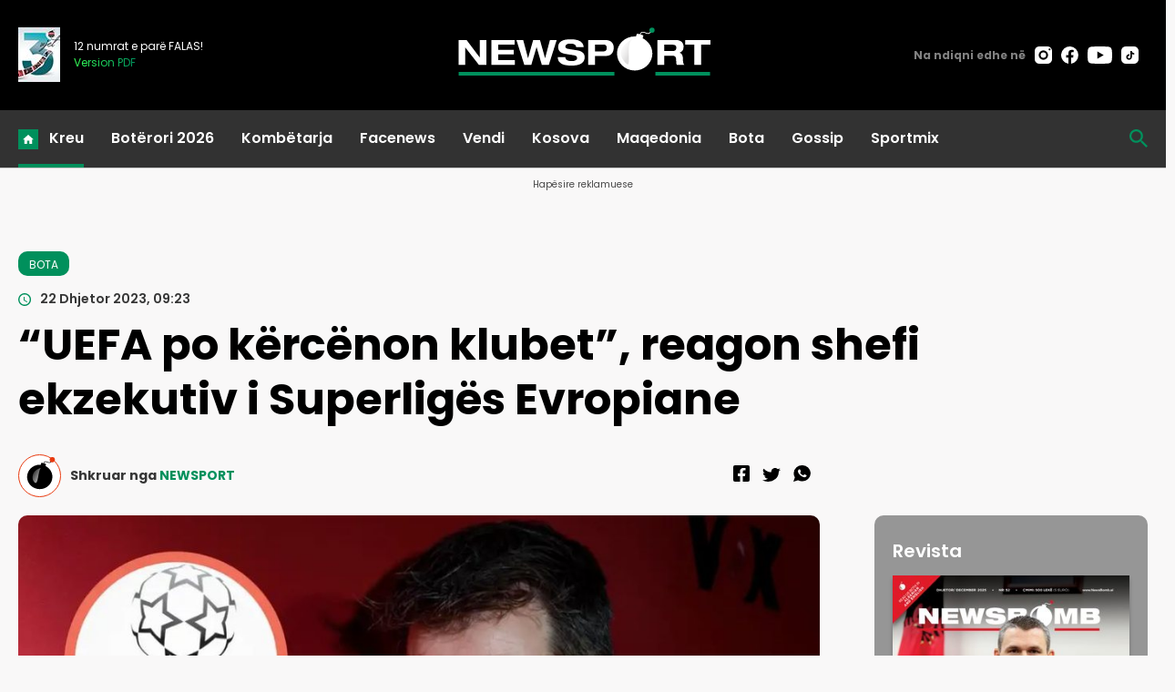

--- FILE ---
content_type: text/html; charset=UTF-8
request_url: https://newsport.al/uefa-po-kercenon-klubet-reagon-shefi-ekzekutiv-i-superliges-evropiane/
body_size: 23667
content:
<!doctype html>
<html>
    <head>
        <meta charset="utf-8">
        <meta name="viewport" content="width=device-width,initial-scale=1.0">
            <base href="/" />
        <title>“UEFA po kërcënon klubet”, reagon shefi ekzekutiv i Superligës Evropiane - BOTA</title>
    <meta property="og:locale" content="sq_AL" />
	<meta property="og:site_name" content="NEWSPORT" />
	<meta property="og:title" content="&ldquo;UEFA po k&euml;rc&euml;non klubet&rdquo;, reagon shefi ekzekutiv i Superlig&euml;s Evropiane" />
	<meta property="og:url" content="https://newsport.al/uefa-po-kercenon-klubet-reagon-shefi-ekzekutiv-i-superliges-evropiane" />
	<meta property="og:type" content="article" />
	<meta property="og:description" content="Krijimi i Superligës Evropiane është kthyer në një temë shumë të nxehtë në të gjithë botën" />
	
	<meta property="og:image" content="https://cdnimpuls.com/newsport.al/wp-content/uploads/2023/12/-1200-630-Europan-Super-League.jpg" />
	<meta property="og:image:width" content="1200" />
	<meta property="og:image:height" content="630" />
	<meta property="article:published_time" content="2023-12-22T09:23:30+01:00" />
	<meta property="article:modified_time" content="2023-12-22T09:23:30+01:00" />
	<meta property="og:updated_time" content="2023-12-22T09:23:30+01:00" />
	<meta property="article:section" content="BOTA" />
	<meta property="article:publisher" content="https://www.facebook.com/newsbomb.albaniaa" />
	
	<meta itemprop="name" content="&ldquo;UEFA po k&euml;rc&euml;non klubet&rdquo;, reagon shefi ekzekutiv i Superlig&euml;s Evropiane" />
	<meta itemprop="headline" content="&ldquo;UEFA po k&euml;rc&euml;non klubet&rdquo;, reagon shefi ekzekutiv i Superlig&euml;s Evropiane" />
	<meta name="description" itemprop="description" content="Krijimi i Superligës Evropiane është kthyer në një temë shumë të nxehtë në të gjithë botën" />
	<meta name="image" itemprop="image" content="https://cdnimpuls.com/newsport.al/wp-content/uploads/2023/12/-1200-630-Europan-Super-League.jpg" />
	<meta itemprop="datePublished" content="2023-12-22T09:23:30+01:00" />
	<meta itemprop="dateModified" content="2023-12-22T09:23:30+01:00" />
	<meta itemprop="author" content="NEWSPORT" />

<link rel="apple-touch-icon" sizes="180x180" href="/ikona/apple-touch-icon.png">
<link rel="icon" type="image/png" sizes="32x32" href="/ikona/favicon-32x32.png">
<link rel="icon" type="image/png" sizes="16x16" href="/ikona/favicon-16x16.png">
<link rel="manifest" href="/ikona/site.webmanifest">
<link rel="shortcut icon" href="/ikona/favicon.ico">
<meta name="msapplication-TileColor" content="#da532c">
<meta name="msapplication-config" content="/ikona/browserconfig.xml">
<meta name="theme-color" content="#ffffff">
<script type="application/ld+json">
{
  "@context": "https://schema.org/",
  "@type": "Article",
  "author": [
    {
      "@type": "Organization",
      "name": "NEWSPORT"
    }
  ],
  "headline": "\u201cUEFA po k\u00ebrc\u00ebnon klubet\u201d, reagon shefi ekzekutiv i Superlig\u00ebs Evropiane",
  "image": {
    "@type": "ImageObject",
    "url": "https://cdnimpuls.com/newsport.al/wp-content/uploads/2023/12/-1200-630-Europan-Super-League.jpg"
  },
  "datePublished": "2023-12-22T09:23:30+01:00",
  "publisher": {
    "@type": "Organization",
    "name": "NEWSPORT",
    "url": "https://newsport.al/",
    "logo": {
      "@type": "ImageObject",
      "url": "https://newsport.al/images/logo.svg"
    },
    "address": "Rruga Emin Duraku, Hyrja 1 Ap.14",
    "location": "Tirana, Albania"
  },
  "dateModified": "2023-12-22T09:23:30+01:00",
  "mainEntityOfPage": "https://newsport.al/uefa-po-kercenon-klubet-reagon-shefi-ekzekutiv-i-superliges-evropiane",
  "description": "Krijimi i Superlig\u00ebs Evropiane \u00ebsht\u00eb kthyer n\u00eb nj\u00eb tem\u00eb shum\u00eb t\u00eb nxeht\u00eb n\u00eb t\u00eb gjith\u00eb bot\u00ebn"
}
</script>
		<link rel="canonical" href="https://newsport.al/uefa-po-kercenon-klubet-reagon-shefi-ekzekutiv-i-superliges-evropiane" />
        <link rel="preconnect" href="https://fonts.googleapis.com">
        <link rel="preconnect" href="https://fonts.gstatic.com" crossorigin>
       	<link href="https://fonts.googleapis.com/css2?family=Poppins:ital,wght@0,100;0,200;0,300;0,400;0,500;0,600;0,700;0,800;0,900;1,100;1,200;1,300;1,400;1,500;1,600;1,700;1,800;1,900&display=swap" rel="stylesheet">
        <link rel="stylesheet" type="text/css" href="/css/normalize.css" />
    	<link rel="stylesheet" type="text/css" href="/css/styles.css?vs=13" />
    	<link rel="stylesheet" href="/swiper/swiper.css" />
<style>

.linkuim {
    color: #fff!important;
    background-color: #007bff!important;
    border-color: #007bff;
    display: inline-block;
    font-weight: 400;
    color: #212529;
    text-align: center;
    vertical-align: middle;
    cursor: pointer;
    -webkit-user-select: none;
    -moz-user-select: none;
    -ms-user-select: none;
    user-select: none;
    background-color: transparent;
    border: 1px solid transparent;
    padding: .275rem .75rem;
    font-size: 0.9rem;
    line-height: 1;
    border-radius: .25rem;
    transition: color .15s ease-in-out,background-color .15s ease-in-out,border-color .15s ease-in-out,box-shadow .15s ease-in-out;
}
.article_content-wrapper p video {
	height: auto;
}
.article_header_author {
    margin-bottom: 0;
}
.article_header_socialize {
    padding-bottom: 0;
}
.insertion-box {
	margin: 0 auto;
    padding: 0;
    text-align: center;
    display: block;
    border-radius: 10px;
    overflow: hidden;
}
@media(min-width:550px){
	.author_meta-name {
    	display: inline;
	}
}
@media(max-width:600px){
    .layout-form_article-body > p {
        font-size: 18px;
    }
}
</style>


<script async='async' src='https://www.googletagservices.com/tag/js/gpt.js'></script>
<script>
  var googletag = googletag || {};
  googletag.cmd = googletag.cmd || [];
</script>



<!-- Google tag (gtag.js) 
<script async src="https://www.googletagmanager.com/gtag/js?id=G-D5QD1HF5LP"></script>
<script>
    window.dataLayer = window.dataLayer || [];

    function gtag() {
        dataLayer.push(arguments);
    }
    gtag('js', new Date());

    gtag('config', 'G-D5QD1HF5LP');
</script>
-->

<!-- Google tag (gtag.js) -->
<script async src="https://www.googletagmanager.com/gtag/js?id=G-E93PZHLB7X"></script>
<script>
    window.dataLayer = window.dataLayer || [];

    function gtag() {
        dataLayer.push(arguments);
    }
    gtag('js', new Date());

    gtag('config', 'G-E93PZHLB7X');
</script>

<script src="/push.js?id=88"></script>    </head>
    <body>

       <header class="header">
           <div class="container">
               <div class="nav-bar-top">
                   
                       <div class="nav-bar-left">
                           <div class="nav-bar_magazine-wrapper">
                                <div class="nav-bar_magazine">



                       <div class="nav-bar_magazine-wrapper t">
                            <div class="nav-bar_magazine">
                                <img src="https://cdnimpuls.com/newsbomb.al/-46-60-media3/1727783642x3vite-508.jpg">
                                <div class="magazine-number">
                                     <p>12 numrat e parë FALAS!</p>
                                    <a target="_blank" href="https://newsbomb.al/kultureart/ne-mbushim-3-vite-dhe-kemi-nje-dhurate-per-ju-i341150"><span>Version PDF</span></a>
                                </div>
                            </div>
                        </div>


                                </div>
                            </div>
                       </div>
                       <div class="nav-bar-middle nav-flexy">
                           <a class="nav-bar_logo_wrapper" href="/">
                              <img src="images/logons.svg">
                           </a>
                       </div>
                       <div class="nav-bar-right nav-flexy">
                           <div class="nav-bar_social-wrapper">
                               <div class="social-blck">
                                   <span>Na ndiqni edhe në</span>
					      			<ul>
					      				<li><a href=""><img src="[data-uri]"></a></li>
					      				<li><a href=""><img src="[data-uri]"></a></li>
					      				<li><a href=""><img src="[data-uri]"></a></li>
					      				<li><a href=""><img src="[data-uri]"></a></li>
					      			</ul>
					      		</div>
                           </div>
                       </div>
                    </div>
               </div>
               <div class="nav-bar-navigation">
                   <div class="container nav-flexy">
                       <div class="nav-bar_button">
                            <button class="hamburger-button" id="menuBtn">
                            <img src="[data-uri]">
                            </button>
                        </div>
                       <nav class="navigation nav-flexy" id="menu">
                           <button id="btnclose"></button>
                           <ul class="nav-main-links">
                               <li class="active"><a href="#">Kreu</a></li>
                               <li><a href="/category/boterori-2026/">Botërori 2026</a></li>
                               <li><a href="/category/sports/">Kombëtarja</a></li>
                               <li><a href="/category/facenews/">Facenews</a></li>
                               <li><a href="/category/vendi/">Vendi</a></li>
                               <li><a href="/category/kosova/">Kosova</a></li>
                               <li><a href="/category/maqedonia/">Maqedonia</a></li>
                               <li><a href="/category/bota/">Bota</a></li>
                               <li><a href="/category/gossip/">Gossip</a></li>
                               <li><a href="/category/sportmix/">Sportmix</a></li>
                           </ul>
                           
                           <div class="social-blck">
		      			<ul>
		      			    <li><a href="https://www.instagram.com/newsbomb_albania/" target="_blank"><img src="[data-uri]"></a></li>
		      			    <li><a href="https://www.facebook.com/newsbomb.albaniaa" target="_blank"><img src="[data-uri]"></a></li>
		      			    <li><a href="https://www.youtube.com/@newsbombalbania8713/featured" target="_blank"><img src="[data-uri]"></a></li>
		      			    <li><a href="https://twitter.com/i/flow/login?redirect_after_login=%2FNewsbombAl" target="_blank"><img src="[data-uri]"></a></li>
		      			 </ul>
		      			 
		      		</div>
		      		<div class="mediadesk-link">
		      			<span>Created and monetized by</span>
		      			<a href="https://mediadesk.al/"><img src="[data-uri]"></a>
		      		</div>
                       </nav>
                       <div class="nav-bar-middle nav-flexy logo-mobile">
                           <a class="nav-bar_logo_wrapper" href="/">
                              <img src="images/logons.svg">
                           </a>
                       </div>
                       <div class="nav-bar_search-wrapper">
                           <div class="nav-search">
    							<button id="btnSearch"></button>
    					    	<div class="search-block" id="theSearch">
               	   	  			<script async src="https://cse.google.com/cse.js?cx=74fa1cc137f7247fe">
                                </script>
                                <div class="gcse-search"></div>
            		   	   	  	</div>
    					   </div>
                       </div>
                   </div>
               </div>
          
       </header>      
       <main>
     <div class="inset-top-wrapper">
      <p class="inset-above-txt">Hapësire reklamuese</p>
           <div class="inset">
             <div class="reklame">    
               <div class='mediajsnative' ><div id='t696c998200946' data-p='100' style='display:none'><div id="gpt-passback-sport1">
  <script>
    window.googletag = window.googletag || {cmd: []};
    googletag.cmd.push(function() {
    googletag.defineSlot('/97842098/Newsport_1', [[300, 250], [300, 600], [970, 90], [300, 100], [970, 250], [728, 90]], 'gpt-passback-sport1').addService(googletag.pubads());
    googletag.enableServices();
    googletag.display('gpt-passback-sport1');
    });
  </script>
</div></div></div><script src="https://ads.mediadesk.ai/nativeads/tag.1.js?id=5"></script>        	           	               </div>
            </div>
        </div>
    </div>          
       <div class="top-articles-section">
               <div class="container">
                   <div class="c-flexy">
                       <div class="section-title">
                           <h3>Çështjet kryesore</h3>
                       </div>
                       <div class="grid grid-temp-3">

                       </div>
                   </div>
               </div>
           </div>
  
  
               
            <div class="layout addpadd50">
               <div class="container">
                <div class="layout_content">
                    <div class="article_header article-header-container">
                            <div class="article_header_meta">
                                <a href="bota" alt="BOTA"><span class="article_header_rubric_label">BOTA</span></a>
                                <time class="article_header_datebar-date">22 Dhjetor 2023, 09:23</time>
                            </div>
                             <div class="article_header_title">
                                <h1>“UEFA po kërcënon klubet”, reagon shefi ekzekutiv i Superligës Evropiane </h1>
                                 
                            </div>
                                                        <div class="article_header-media">
	                            <div class="article_header_author">
	                                  <img class="author_image" src="/images/author.svg" alt=""> 
	                                  <div class="author_meta">
	                                      <span class="author_meta-name">Shkruar nga </span>
	                                      <span>NEWSPORT</span>
	                                </div>
                                </div>
                            	<div class="article_header_socialize"></div>
                            
                            </div>
                                                    </div>
                    <div class="layout-form">
                        <div class="layout-form_body c-flexy">
                            <div class="layout-form_body_left">
                                <div class="layout-form_article-body">


<div class="horizontal imazhiim">
<img src="https://cdnimpuls.com/newsport.al/wp-content/uploads/2023/12/-1000-0-Europan-Super-League.jpg" alt="&ldquo;UEFA po k&euml;rc&euml;non klubet&rdquo;, reagon shefi ekzekutiv i"  onerror="this.style.display='none'">
</div>
<p>Krijimi i Superligës Evropiane është kthyer në një temë shumë të nxehtë në të gjithë botën. Gjykata Europiane e Drejtësisë i hapi rrugë krijimit të Superligës, duke dalë kundër monopolit të UEFA-s dhe FIFA-s.</p><p></p><p>Reagimet pro dhe kundër janë të shumta, teksa tashmë ka ardhur edhe nga shefi ekzekutiv i Superligës Evropiane.  Bernd Reichart ka theksuar se klubet po kërcënohen nga UEFA që të mos e mbështesin publikisht projektin.</p><p></p><p>Nga klubet që fillimisht e mbështetën projektin në vitin 2021, Real Madrid dhe Barcelona janë dy të vetmet që kanë dalë në mbështetje këtë herë.</p><p></p><p><em> “Ky propozim i fundit i Superligës ka dalë në dritë me kontributin e shumë klubeve, ne kemi folur me shumë klube muajt e fundit. Por këto klube kanë frikë të shfaqen publikisht për shkak të kërcënimeve. Shumë klube e mbështesin projektin. Klubet kanë qenë nën një monopol për 70 vjet, një diktaturë me grusht të hekurt, duhet të ndryshojmë çipin, është normale që disa të zgjasin më shumë dhe të tjerë më pak, por është një mundësi e shkëlqyer që klubet të menaxhojnë të ardhmen e tyre”</em>, ka theksuar.</p><div class='tags'><span>Tags:</span> <p><a href='/tag/bota'>BOTA</a>
 <a href='/tag/uefa'>uefa</a>
 <a href='/tag/superliga'>superliga</a>
 <a href='/tag/reagim'>reagim</a>
 <a href='/tag/klubet'>klubet</a>
 <a href='/tag/shefi-ekzekutiv'>shefi ekzekutiv</a>
 </p></div><div style='margin-top:30px'><div>
<div class="kodiim" data-mce-contenteditable="false">
<div class="referendumet" style="min-height: 40px;" data-id="281">Poll</div>
<script src="/poll/poll0.js"></script>
</div>
</div></div> 



      <div class="layout-form_article-grid" style="margin-top:40px;">
                       <div class="grid-item">
                           <div class="item-column">
                               <div class="column-title float-top-title">
                                   <h3>Lexo gjithashtu</h3>
                               </div>
                               <div class="big-three-rail">
			      		
			      		<article class="a-card " data-cat="BOTA">
                			                   <div class="a-card_image">
                			                       <a href="/bota/maroku-synon-trofeun-pas-50-vitesh-finalja-ngrin-vendin-ministria-e-arsimit-i527235">
                			                       <figure class="a-media">
                			                           <img class="a-media_img" src="https://cdnimpuls.com/newsport.al/media3/-610-366-1768659377xmarokupng-913.png" onerror="this.style.display='none'">
                			                       </figure>
                			                       </a>
                			                   </div>
                			                   <div class="a-card_content">
                			                     	<span class="a-cat">BOTA</span>
                			                   		<a  href="/bota/maroku-synon-trofeun-pas-50-vitesh-finalja-ngrin-vendin-ministria-e-arsimit-i527235">
                				                        <h3 class="a-head">Maroku synon trofeun pas 50 vitesh, finalja “NGRIN” vendin, Ministria e Arsimit del me vendimin e papritur </h3>
                				                     </a>
                				                     <span class="a-meta">
                				                          <span class="a-date"><span class="dayofweek">E Shtunë </span><time>15:17</time></span>
                				                          <span class="a-author"></span>
                				                      </span>
                			                   </div>
                		                </article>
                		  
			      		<article class="a-card  ikonaplay " data-cat="BOTA">
                			                   <div class="a-card_image">
                			                       <a href="/bota/video-pa-frena-ne-kampionat-memeti-ben-me-krahe-shqiperine-syte-nga-sylvinh-i527206">
                			                       <figure class="a-media">
                			                           <img class="a-media_img" src="https://cdnimpuls.com/newsport.al/media3/-610-366-1768596939x0c5e7578-82e1-48a7-b812-4cff64577403-824.jfif" onerror="this.style.display='none'">
                			                       </figure>
                			                       </a>
                			                   </div>
                			                   <div class="a-card_content">
                			                     	<span class="a-cat">BOTA</span>
                			                   		<a  href="/bota/video-pa-frena-ne-kampionat-memeti-ben-me-krahe-shqiperine-syte-nga-sylvinh-i527206">
                				                        <h3 class="a-head">VIDEO/ “Pa frena” në kampionat, Memeti bën me “krahë” Shqipërinë! “Sytë” nga Sylvinho</h3>
                				                     </a>
                				                     <span class="a-meta">
                				                          <span class="a-date"><span class="dayofweek">E Premte </span><time>21:45</time></span>
                				                          <span class="a-author"></span>
                				                      </span>
                			                   </div>
                		                </article>
                		  
			      		<article class="a-card " data-cat="BOTA">
                			                   <div class="a-card_image">
                			                       <a href="/bota/e-bujshme-kerkon-te-fitoje-kupen-e-botes-franca-gjen-trajnerin-e-ri-i527205">
                			                       <figure class="a-media">
                			                           <img class="a-media_img" src="https://cdnimpuls.com/newsport.al/media3/-610-366-1768594857x01ghezx9g7724c18tv6b-237.webp" onerror="this.style.display='none'">
                			                       </figure>
                			                       </a>
                			                   </div>
                			                   <div class="a-card_content">
                			                     	<span class="a-cat">BOTA</span>
                			                   		<a  href="/bota/e-bujshme-kerkon-te-fitoje-kupen-e-botes-franca-gjen-trajnerin-e-ri-i527205">
                				                        <h3 class="a-head">E BUJSHME/ Kërkon të fitojë Kupën e Botës, Franca gjen trajnerin e ri</h3>
                				                     </a>
                				                     <span class="a-meta">
                				                          <span class="a-date"><span class="dayofweek">E Premte </span><time>21:17</time></span>
                				                          <span class="a-author"></span>
                				                      </span>
                			                   </div>
                		                </article>
                		  
			      		<article class="a-card " data-cat="BOTA">
                			                   <div class="a-card_image">
                			                       <a href="/bota/400-mije-euro-gjobe-presidenti-i-aek-i-ben-gropen-edhe-thomas-strakoshes-i527196">
                			                       <figure class="a-media">
                			                           <img class="a-media_img" src="https://cdnimpuls.com/newsport.al/media3/-610-366-1764192238xthomas-strakosha-1-182.jpg" onerror="this.style.display='none'">
                			                       </figure>
                			                       </a>
                			                   </div>
                			                   <div class="a-card_content">
                			                     	<span class="a-cat">BOTA</span>
                			                   		<a  href="/bota/400-mije-euro-gjobe-presidenti-i-aek-i-ben-gropen-edhe-thomas-strakoshes-i527196">
                				                        <h3 class="a-head">400 mijë euro gjobë, presidenti i AEK i bën “gropën” edhe Thomas Strakoshës</h3>
                				                     </a>
                				                     <span class="a-meta">
                				                          <span class="a-date"><span class="dayofweek">E Premte </span><time>17:40</time></span>
                				                          <span class="a-author"></span>
                				                      </span>
                			                   </div>
                		                </article>
                		  
			      		<article class="a-card " data-cat="BOTA">
                			                   <div class="a-card_image">
                			                       <a href="/bota/zyrtare-deshtoi-te-partizani-mesfushori-20-vjecar-perfundon-ne-kategorine-e-i527181">
                			                       <figure class="a-media">
                			                           <img class="a-media_img" src="https://cdnimpuls.com/newsport.al/media3/-610-366-1720354515xscreenshot-2-532.jpg" onerror="this.style.display='none'">
                			                       </figure>
                			                       </a>
                			                   </div>
                			                   <div class="a-card_content">
                			                     	<span class="a-cat">BOTA</span>
                			                   		<a  href="/bota/zyrtare-deshtoi-te-partizani-mesfushori-20-vjecar-perfundon-ne-kategorine-e-i527181">
                				                        <h3 class="a-head">ZYRTARE/ Dështoi te Partizani, mesfushori 20-vjeçar përfundon në ligën e dytë</h3>
                				                     </a>
                				                     <span class="a-meta">
                				                          <span class="a-date"><span class="dayofweek">E Premte </span><time>13:27</time></span>
                				                          <span class="a-author"></span>
                				                      </span>
                			                   </div>
                		                </article>
                		  
			      		<article class="a-card " data-cat="BOTA">
                			                   <div class="a-card_image">
                			                       <a href="/bota/perdhunoi-nje-23-vjecare-ish-uesi-i-real-madrid-perfiton-ulje-nga-denim-i527176">
                			                       <figure class="a-media">
                			                           <img class="a-media_img" src="https://cdnimpuls.com/newsport.al/media3/-610-366-1768562894xytyytpng-427.png" onerror="this.style.display='none'">
                			                       </figure>
                			                       </a>
                			                   </div>
                			                   <div class="a-card_content">
                			                     	<span class="a-cat">BOTA</span>
                			                   		<a  href="/bota/perdhunoi-nje-23-vjecare-ish-uesi-i-real-madrid-perfiton-ulje-nga-denim-i527176">
                				                        <h3 class="a-head">Përdhunoi një 23-vjeçare, ish-sulmuesi i Real Madrid përfiton ulje nga dënimi me 9 vite burg (SITUATA)</h3>
                				                     </a>
                				                     <span class="a-meta">
                				                          <span class="a-date"><span class="dayofweek">E Premte </span><time>12:25</time></span>
                				                          <span class="a-author"></span>
                				                      </span>
                			                   </div>
                		                </article>
                		  
			      		<article class="a-card " data-cat="BOTA">
                			                   <div class="a-card_image">
                			                       <a href="/bota/mposhten-chelsea-ne-efl-cup-mikel-arteta-luajtem-ne-nje-stadum-te-veshtire--i527127">
                			                       <figure class="a-media">
                			                           <img class="a-media_img" src="https://cdnimpuls.com/newsport.al/media3/-610-366-1738576402xmikel-artetajpg-652.jpg" onerror="this.style.display='none'">
                			                       </figure>
                			                       </a>
                			                   </div>
                			                   <div class="a-card_content">
                			                     	<span class="a-cat">BOTA</span>
                			                   		<a  href="/bota/mposhten-chelsea-ne-efl-cup-mikel-arteta-luajtem-ne-nje-stadum-te-veshtire--i527127">
                				                        <h3 class="a-head">Mposhtën Chelsea në EFL Cup, Mikel Arteta: Luajtëm në një stadium të vështirë, krenar për ekipin</h3>
                				                     </a>
                				                     <span class="a-meta">
                				                          <span class="a-date"><span class="dayofweek">E Enjte </span><time>12:40</time></span>
                				                          <span class="a-author"></span>
                				                      </span>
                			                   </div>
                		                </article>
                		  
			      		<article class="a-card " data-cat="BOTA">
                			                   <div class="a-card_image">
                			                       <a href="/bota/krijoi-sherr-me-presidentin-e-kamerunit-pas-humbjes-samuel-etoo-gjobitet-me-i527124">
                			                       <figure class="a-media">
                			                           <img class="a-media_img" src="https://cdnimpuls.com/newsport.al/media3/-610-366-1768473784xetoopng-460.png" onerror="this.style.display='none'">
                			                       </figure>
                			                       </a>
                			                   </div>
                			                   <div class="a-card_content">
                			                     	<span class="a-cat">BOTA</span>
                			                   		<a  href="/bota/krijoi-sherr-me-presidentin-e-kamerunit-pas-humbjes-samuel-etoo-gjobitet-me-i527124">
                				                        <h3 class="a-head">U "përplas" me homologun e tij pas humbjes, presidenti i Kamerunit, Eto’o gjobitet me 20.000 dollarë </h3>
                				                     </a>
                				                     <span class="a-meta">
                				                          <span class="a-date"><span class="dayofweek">E Enjte </span><time>11:40</time></span>
                				                          <span class="a-author"></span>
                				                      </span>
                			                   </div>
                		                </article>
                		  
			      		<article class="a-card " data-cat="BOTA">
                			                   <div class="a-card_image">
                			                       <a href="/bota/u-shit-nga-dianmo-per-200-mije-euro-karamba-gassama-debuton-ne-turqi-me-fit-i527123">
                			                       <figure class="a-media">
                			                           <img class="a-media_img" src="https://cdnimpuls.com/newsport.al/media3/-610-366-1768469945xsnapinsta-ai-3810088483436666350-117.jpg" onerror="this.style.display='none'">
                			                       </figure>
                			                       </a>
                			                   </div>
                			                   <div class="a-card_content">
                			                     	<span class="a-cat">BOTA</span>
                			                   		<a  href="/bota/u-shit-nga-dianmo-per-200-mije-euro-karamba-gassama-debuton-ne-turqi-me-fit-i527123">
                				                        <h3 class="a-head">U shit nga Dinamo për 200 mijë euro, Karamba Gassama debuton në Turqi me fitore: Jam i lumtur, faleminderit!</h3>
                				                     </a>
                				                     <span class="a-meta">
                				                          <span class="a-date"><span class="dayofweek">E Enjte </span><time>11:25</time></span>
                				                          <span class="a-author"></span>
                				                      </span>
                			                   </div>
                		                </article>
                		  
			      		<article class="a-card " data-cat="BOTA">
                			                   <div class="a-card_image">
                			                       <a href="/bota/dopieta-e-tij-shkaterroi-real-madrid-jefte-betancor-pas-kualifikimit-ne-kup-i527117">
                			                       <figure class="a-media">
                			                           <img class="a-media_img" src="https://cdnimpuls.com/newsport.al/media3/-610-366-1768464208xjefte-betancor-272.png" onerror="this.style.display='none'">
                			                       </figure>
                			                       </a>
                			                   </div>
                			                   <div class="a-card_content">
                			                     	<span class="a-cat">BOTA</span>
                			                   		<a  href="/bota/dopieta-e-tij-shkaterroi-real-madrid-jefte-betancor-pas-kualifikimit-ne-kup-i527117">
                				                        <h3 class="a-head">Dopieta e tij “shkatërroi” Real Madrid, Jefte Betancor pas kualifikimit në Kupë: Eliminuam ekipin më të mirë në botë, ia dedikoj familjes</h3>
                				                     </a>
                				                     <span class="a-meta">
                				                          <span class="a-date"><span class="dayofweek">E Enjte </span><time>09:57</time></span>
                				                          <span class="a-author"></span>
                				                      </span>
                			                   </div>
                		                </article>
                		  
			      		<article class="a-card  ikonaplay " data-cat="BOTA">
                			                   <div class="a-card_image">
                			                       <a href="/bota/video-senegali-me-sadio-mane-likujdon-egjiptin-mohamed-salah-per-turp-i527102">
                			                       <figure class="a-media">
                			                           <img class="a-media_img" src="https://cdnimpuls.com/newsport.al/media3/-610-366-1768419109xscreenshot-15-511.png" onerror="this.style.display='none'">
                			                       </figure>
                			                       </a>
                			                   </div>
                			                   <div class="a-card_content">
                			                     	<span class="a-cat">BOTA</span>
                			                   		<a  href="/bota/video-senegali-me-sadio-mane-likujdon-egjiptin-mohamed-salah-per-turp-i527102">
                				                        <h3 class="a-head">VIDEO/ Senegali i Sadio Manes “likujdon” Egjiptin, Mohamed Salah për “turp”</h3>
                				                     </a>
                				                     <span class="a-meta">
                				                          <span class="a-date"><span class="dayofweek">E Mërkurë </span><time>20:31</time></span>
                				                          <span class="a-author"></span>
                				                      </span>
                			                   </div>
                		                </article>
                		  
			      		<article class="a-card " data-cat="BOTA">
                			                   <div class="a-card_image">
                			                       <a href="/bota/messi-besnik-i-inter-miami-as-milionat-e-ekipit-tw-al-ittihad-nuk-e-bindin--i527072">
                			                       <figure class="a-media">
                			                           <img class="a-media_img" src="https://cdnimpuls.com/newsport.al/media3/-610-366-1768389709xmiami-mesipng-788.png" onerror="this.style.display='none'">
                			                       </figure>
                			                       </a>
                			                   </div>
                			                   <div class="a-card_content">
                			                     	<span class="a-cat">BOTA</span>
                			                   		<a  href="/bota/messi-besnik-i-inter-miami-as-milionat-e-ekipit-tw-al-ittihad-nuk-e-bindin--i527072">
                				                        <h3 class="a-head">Messi “besnik” i Inter Miami, as milionat e ekipit të Al-Ittihad nuk e bindin (SHIFRAT)</h3>
                				                     </a>
                				                     <span class="a-meta">
                				                          <span class="a-date"><span class="dayofweek">E Mërkurë </span><time>12:34</time></span>
                				                          <span class="a-author"></span>
                				                      </span>
                			                   </div>
                		                </article>
                		  
			      		<article class="a-card " data-cat="BOTA">
                			                   <div class="a-card_image">
                			                       <a href="/bota/zyrtare-ne-gjurmet-e-te-atit-djali-i-zlatan-ibrahimovic-prezantohet-te-ekip-i527070">
                			                       <figure class="a-media">
                			                           <img class="a-media_img" src="https://cdnimpuls.com/newsport.al/media3/-610-366-1768388496xmiamipng-584.png" onerror="this.style.display='none'">
                			                       </figure>
                			                       </a>
                			                   </div>
                			                   <div class="a-card_content">
                			                     	<span class="a-cat">BOTA</span>
                			                   		<a  href="/bota/zyrtare-ne-gjurmet-e-te-atit-djali-i-zlatan-ibrahimovic-prezantohet-te-ekip-i527070">
                				                        <h3 class="a-head">ZYRTARE/ Në gjurmët e të atit, djali i Zlatan Ibrahimovic prezantohet te ekipi ku legjenda suedeze nisi karrierën</h3>
                				                     </a>
                				                     <span class="a-meta">
                				                          <span class="a-date"><span class="dayofweek">E Mërkurë </span><time>12:04</time></span>
                				                          <span class="a-author"></span>
                				                      </span>
                			                   </div>
                		                </article>
                		  
			      		<article class="a-card " data-cat="BOTA">
                			                   <div class="a-card_image">
                			                       <a href="/bota/medalje-fituesi-nga-champions-league-te-kupa-e-botes-shoku-i-mario-mitajt-p-i527044">
                			                       <figure class="a-media">
                			                           <img class="a-media_img" src="https://cdnimpuls.com/newsport.al/media3/-610-366-1768324353xb36a12c4-f177-4603-8698-3566effa8a03-493.jfif" onerror="this.style.display='none'">
                			                       </figure>
                			                       </a>
                			                   </div>
                			                   <div class="a-card_content">
                			                     	<span class="a-cat">BOTA</span>
                			                   		<a  href="/bota/medalje-fituesi-nga-champions-league-te-kupa-e-botes-shoku-i-mario-mitajt-p-i527044">
                				                        <h3 class="a-head">Medalje fituesi nga Champions League te Kupa e Botës, shoku i Mario Mitajt pranë kalimit te rivalët e Ernest Muçit</h3>
                				                     </a>
                				                     <span class="a-meta">
                				                          <span class="a-date"><span class="dayofweek">E Martë </span><time>18:12</time></span>
                				                          <span class="a-author"></span>
                				                      </span>
                			                   </div>
                		                </article>
                		  
			      		<article class="a-card " data-cat="BOTA">
                			                   <div class="a-card_image">
                			                       <a href="/bota/zyrtare-shkelmoi-kosoven-per-suedine-armiku-i-shqiptareve-prezantohet-tek-e-i527038">
                			                       <figure class="a-media">
                			                           <img class="a-media_img" src="https://cdnimpuls.com/newsport.al/media3/-610-366-1741779894xbesfort-zeneli-241.jpg" onerror="this.style.display='none'">
                			                       </figure>
                			                       </a>
                			                   </div>
                			                   <div class="a-card_content">
                			                     	<span class="a-cat">BOTA</span>
                			                   		<a  href="/bota/zyrtare-shkelmoi-kosoven-per-suedine-armiku-i-shqiptareve-prezantohet-tek-e-i527038">
                				                        <h3 class="a-head">ZYRTARE/ "Shkelmoi" Kosovën për Suedinë, “armiku” i shqiptarëve prezantohet tek ekipi i ri </h3>
                				                     </a>
                				                     <span class="a-meta">
                				                          <span class="a-date"><span class="dayofweek">E Martë </span><time>16:00</time></span>
                				                          <span class="a-author"></span>
                				                      </span>
                			                   </div>
                		                </article>
                		  
			      		<article class="a-card " data-cat="BOTA">
                			                   <div class="a-card_image">
                			                       <a href="/bota/kupa-e-italise-merr-skenen-asllani-dhe-ismajli-perballe-romes-i527017">
                			                       <figure class="a-media">
                			                           <img class="a-media_img" src="https://cdnimpuls.com/newsport.al/media3/-610-366-1768291206xkritjan-asllani-ardian-ismajli-543.jpg" onerror="this.style.display='none'">
                			                       </figure>
                			                       </a>
                			                   </div>
                			                   <div class="a-card_content">
                			                     	<span class="a-cat">BOTA</span>
                			                   		<a  href="/bota/kupa-e-italise-merr-skenen-asllani-dhe-ismajli-perballe-romes-i527017">
                				                        <h3 class="a-head">Kupa e Italisë merr skenën, Asllani dhe Ismajli përballë Romës</h3>
                				                     </a>
                				                     <span class="a-meta">
                				                          <span class="a-date"><span class="dayofweek">E Martë </span><time>09:02</time></span>
                				                          <span class="a-author"></span>
                				                      </span>
                			                   </div>
                		                </article>
                		                            		             
            		              </div>
                           </div>
                       </div>
                   </div>

                            </div>
                      
                            </div>
<div class="layout-form_body_right">
                                <div class="layout-form_body_right-rail">
                                  
                                       <div class="mag-col-wrapper">
                                           <div class="column-title">
                                               <h4>Revista</h4>
                                           </div>
            <div class="mag-cover-wrap">
                                               <div class="mag-cover">
                                                   <a href="https://revista.newsbomb.al" target="_blank"><img src="https://cdnimpuls.com/newsbomb.al/media3/-0-390-1765982826xcover-instagram-post-750.jpg" width="100%"></a>
                                               </div>
                                               <div class="mag-actions">
                                                   <h3 class="mag-pud_date"></h3>
                                                   <a href="https://revista.newsbomb.al" target="_blank">
                                                   <button class="mag-sub_btn">
                                                       <span>Abonohu tani dhe lexoje</span>
                                                        <img src="[data-uri]">
                		                
                                                     </button>
                                                     </a>
                                               </div>
                                           </div>                       
                                       </div>
                                      
                                      
                                       <div class="inset">
                                   <div class="reklame">
               <div class='mediajsnative' ><div id='t696c998200956' data-p='100' style='display:none'><div id="gpt-passback-sport2">
  <script>
    window.googletag = window.googletag || {cmd: []};
    googletag.cmd.push(function() {
    googletag.defineSlot('/97842098/Newsport_2', [[300, 250], [300, 600], [970, 90], [300, 100], [970, 250], [728, 90]], 'gpt-passback-sport2').addService(googletag.pubads());
    googletag.enableServices();
    googletag.display('gpt-passback-sport2');
    });
  </script>
</div></div></div><script src="https://ads.mediadesk.ai/nativeads/tag.1.js?id=5"></script>        	           	                                      </div>
                               </div>
                               <div class="inset">
                                   <div class="reklame">
               <div class='mediajsnative' ><div id='t696c99820095c' data-p='100' style='display:none'><div id="gpt-passback-sport3">
  <script>
    window.googletag = window.googletag || {cmd: []};
    googletag.cmd.push(function() {
    googletag.defineSlot('/97842098/Newsport_3', [[300, 250], [300, 600], [970, 90], [300, 100], [970, 250], [728, 90]], 'gpt-passback-sport3').addService(googletag.pubads());
    googletag.enableServices();
    googletag.display('gpt-passback-sport3');
    });
  </script>
</div></div></div><script src="https://ads.mediadesk.ai/nativeads/tag.1.js?id=5"></script>        	           	                                      </div>
                               </div>
                                       <div class="art-listing-wrap bordered-card-rail">
                                            <div class="column-title">
                                               <h3>Lajmet e fundit</h3>
                                           </div>
                                           <div class="art-listing">
			      		
			      		<article class="a-card " data-cat="FACENEWS">
                			                   <div class="a-card_image">
                			                       <a href="/facenews/e-trisht-uesi-i-kombetares-humb-familjarin-prek-me-fjalet-ishe-njer-i527254">
                			                       <figure class="a-media">
                			                           <img class="a-media_img" src="https://cdnimpuls.com/newsport.al/media3/-70-70-1758058785xrip-696x423-696x405-1-509.png" onerror="this.style.display='none'">
                			                       </figure>
                			                       </a>
                			                   </div>
                			                   <div class="a-card_content">
                			                     	<span class="a-cat">FACENEWS</span>
                			                   		<a  href="/facenews/e-trisht-uesi-i-kombetares-humb-familjarin-prek-me-fjalet-ishe-njer-i527254">
                				                        <h3 class="a-head">E TRISHTË/ Sulmuesi i Kombëtares humb familjarin! Prek me fjalët: Ishe njeriu që ma fali emrin (POSTIMI)</h3>
                				                     </a>
                				                     <span class="a-meta">
                				                          <span class="a-date"><span class="dayofweek">E Diel </span><time>09:04</time></span>
                				                          <span class="a-author"></span>
                				                      </span>
                			                   </div>
                		                </article>
                		  
			      		<article class="a-card " data-cat="SERIE A">
                			                   <div class="a-card_image">
                			                       <a href="/bota/serie-a/fundjava-ne-seria-a-me-surpriza-perballje-titanesh-mes-milan-e-lecc-i527253">
                			                       <figure class="a-media">
                			                           <img class="a-media_img" src="https://cdnimpuls.com/newsport.al/media3/-70-70-1768721777xseria-apng-238.png" onerror="this.style.display='none'">
                			                       </figure>
                			                       </a>
                			                   </div>
                			                   <div class="a-card_content">
                			                     	<span class="a-cat">SERIE A</span>
                			                   		<a  href="/bota/serie-a/fundjava-ne-seria-a-me-surpriza-perballje-titanesh-mes-milan-e-lecc-i527253">
                				                        <h3 class="a-head">Fundjava në Seria A me “surpriza”, përballje “titanësh” mes Milan e Lecce-s, në fushë zbret edhe ekipi i Ismajlit </h3>
                				                     </a>
                				                     <span class="a-meta">
                				                          <span class="a-date"><span class="dayofweek">E Diel </span><time>08:40</time></span>
                				                          <span class="a-author"></span>
                				                      </span>
                			                   </div>
                		                </article>
                		                                    		                </div>
                    		                 <a href="" class="show-more">
                                                   <span>Zbulo më shumë artikuj</span>
                                                  <img src="[data-uri]">
                                               </a>
                                       </div>
                                    <div class="inset">
                                   <div class="reklame">
               <div class='mediajsnative' ><div id='t696c998200960' data-p='100' style='display:none'><div id="gpt-passback-sport4">
  <script>
    window.googletag = window.googletag || {cmd: []};
    googletag.cmd.push(function() {
    googletag.defineSlot('/97842098/Newsport_4', [[300, 250], [300, 600], [970, 90], [300, 100], [970, 250], [728, 90]], 'gpt-passback-sport4').addService(googletag.pubads());
    googletag.enableServices();
    googletag.display('gpt-passback-sport4');
    });
  </script>
</div></div></div><script src="https://ads.mediadesk.ai/nativeads/tag.1.js?id=5"></script>        	           	                                      </div>
                               </div>
                               <div class="inset">
                                   <div class="reklame">
               <div class='mediajsnative' ><div id='t696c998200963' data-p='100' style='display:none'><div id="gpt-passback-sport5">
  <script>
    window.googletag = window.googletag || {cmd: []};
    googletag.cmd.push(function() {
    googletag.defineSlot('/97842098/Newsport_5', [[300, 250], [300, 600], [970, 90], [300, 100], [970, 250], [728, 90]], 'gpt-passback-sport5').addService(googletag.pubads());
    googletag.enableServices();
    googletag.display('gpt-passback-sport5');
    });
  </script>
</div></div></div><script src="https://ads.mediadesk.ai/nativeads/tag.1.js?id=5"></script>        	           	                                      </div>
                               </div>
                               <div class="inset">
                                   <div class="reklame">
               <div class='mediajsnative' ><div id='t696c998200967' data-p='100' style='display:none'><div id="gpt-passback-sport6">
  <script>
    window.googletag = window.googletag || {cmd: []};
    googletag.cmd.push(function() {
    googletag.defineSlot('/97842098/Newsport_6', [[300, 250], [300, 600], [970, 90], [300, 100], [970, 250], [728, 90]], 'gpt-passback-sport6').addService(googletag.pubads());
    googletag.enableServices();
    googletag.display('gpt-passback-sport6');
    });
  </script>
</div></div></div><script src="https://ads.mediadesk.ai/nativeads/tag.1.js?id=5"></script>        	           	                                      </div>
                               </div>
                               <div class="inset">
                                   <div class="reklame">
               <div class='mediajsnative' ><div id='t696c99820096b' data-p='100' style='display:none'><div id="gpt-passback-sport7">
  <script>
    window.googletag = window.googletag || {cmd: []};
    googletag.cmd.push(function() {
    googletag.defineSlot('/97842098/Newsport_7', [[300, 250], [300, 600], [970, 90], [300, 100], [970, 250], [728, 90]], 'gpt-passback-sport7').addService(googletag.pubads());
    googletag.enableServices();
    googletag.display('gpt-passback-sport7');
    });
  </script>
</div></div></div><script src="https://ads.mediadesk.ai/nativeads/tag.1.js?id=5"></script>        	           	                                      </div>
                               </div>
                               <div class="inset">
                                   <div class="reklame">
                       	           	                                      </div>
                               </div> 
                               
                                
                               
                               
                                </div>
                            </div>                        </div>
                    </div>
                </div>
            </div>
            
        </div>
              
                <div class="oped-section">
               <div class="container">
                   <div class="c-flexy">
                       <div class="section-title">
                           <h1>gossip</h1>
                       </div>
                       <div class="grid grid-temp-2">
			      		
			      		<article class="a-card " data-cat="KATEGORIA II">
                			                   <div class="a-card_image">
                			                       <a href="/kategoria1/zyrtare-butrinti-prezanton-gardianin-e-portes-20-vjecari-ka-luajtur-p-i527174">
                			                       <figure class="a-media">
                			                           <img class="a-media_img" src="https://cdnimpuls.com/newsport.al/media3/-130-130-1738441270xscreenshot-16-230.jpg" onerror="this.style.display='none'">
                			                       </figure>
                			                       </a>
                			                   </div>
                			                   <div class="a-card_content">
                			                     	<span class="a-cat">KATEGORIA II</span>
                			                   		<a  href="/kategoria1/zyrtare-butrinti-prezanton-gardianin-e-portes-20-vjecari-ka-luajtur-p-i527174">
                				                        <h3 class="a-head">ZYRTARE/ Butrinti i vë “kyçin” portës, prezanton 20-vjeçarin nga Kosova</h3>
                				                     </a>
                				                     <span class="a-meta">
                				                          <span class="a-date"><span class="dayofweek">E Premte </span><time>11:49</time></span>
                				                          <span class="a-author"></span>
                				                      </span>
                			                   </div>
                		                </article>
                		  
			      		<article class="a-card " data-cat="SUPERIORE">
                			                   <div class="a-card_image">
                			                       <a href="/vendi/superiore/pista-tefik-osmani-te-flamurtari-drejt-deshtimit-shkak-behen-pre-i527173">
                			                       <figure class="a-media">
                			                           <img class="a-media_img" src="https://cdnimpuls.com/newsport.al/wp-content/uploads/2024/03/-130-130-Tefik-Osmani.jpg" onerror="this.style.display='none'">
                			                       </figure>
                			                       </a>
                			                   </div>
                			                   <div class="a-card_content">
                			                     	<span class="a-cat">SUPERIORE</span>
                			                   		<a  href="/vendi/superiore/pista-tefik-osmani-te-flamurtari-drejt-deshtimit-shkak-behen-pre-i527173">
                				                        <h3 class="a-head">“Pista” Tefik Osmani te Flamurtari drejt “dështimit”, shkak bëhen pretendimet financiare</h3>
                				                     </a>
                				                     <span class="a-meta">
                				                          <span class="a-date"><span class="dayofweek">E Premte </span><time>11:40</time></span>
                				                          <span class="a-author"></span>
                				                      </span>
                			                   </div>
                		                </article>
                		                                       </div>
                   </div>
               </div>
           </div>
      </main>

<div class="footer-wrapper">
        	 <footer class="footer container">
        	 	<div class="row">
        	 		<div class="c-flexy">
        	 			<div class="f-left c-flexy">
        	 				<div class="f-col">
        	 				<div class="c-flexy centering">
        	 					<div class="f-logo">
				    		        <a href="/">
			                              <img src="images/logo.svg">
			                           </a>
				    		    </div>
        	 					 <div class="social-blck">
					      			<ul>
					      				<li><a href="https://www.instagram.com/newsbomb_albania/" target="_blank"><img src="[data-uri]"></a></li>
					      				<li><a href="https://www.facebook.com/newsbomb.albaniaa" target="_blank"><img src="[data-uri]"></a></li>
					      				<li><a href="https://www.youtube.com/@newsbombalbania8713/featured" target="_blank"><img src="[data-uri]"></a></li>
					      				<li><a href="https://twitter.com/i/flow/login?redirect_after_login=%2FNewsbombAl" target="_blank"><img src="[data-uri]"></a></li>
					      				</ul>
					      		</div>
        	 				</div>
        	 				
		        	 		<p class="desc">Newsport është agjencia mediatike e dedikuar për lajme sportive nga vendi dhe bota, analiza dhe intervista, rezultate në kohë reale, ndeshje live dhe gjithçka që kërkoni nga sporti!</p>

<p class="desc">Rruga Emin Duraku, Hyrja 1, Apartamenti 14<br>
NIPT: L61808003P</p>
                        
        	 			   
        	 			   
				      		<div class="mediadesk-link">
				      			<span>Created and monetized by</span>
				      			<a href="https://mediadesk.al/"><img src="[data-uri]"></a>
				      		</div>
        	 			</div>
    	 				<div class="f-col c-flexy">
		        	 		<ul class="nav-list">
		        	 			
		        	 		   <li><a href="/category/boterori-2026/">Botërori 2026</a></li>
                               <li><a href="/category/sports/">Kombëtarja</a></li>
                               <li><a href="/category/facenews/">Facenews</a></li>
                               <li><a href="/category/vendi/">Vendi</a></li>
                               <li><a href="/category/kosova/">Kosova</a></li>
                             </ul>
	    		    		 <ul class="nav-list">
                               
                               <li><a href="/category/maqedonia/">Maqedonia</a></li>
                               <li><a href="/category/bota/">Bota</a></li>
                               <li><a href="/category/gossip/">Gossip</a></li>
                               <li><a href="/category/sportmix/">Sportmix</a></li>	

		    		    	</ul>
				      	
			      		</div>
        	 			</div>
			      		<div class="f-right">
			      			<div class="newsletter-blck">
			      	  	      	 <form class="nl-form">
									<input class="nl-input" id="emailnews" type="email" name="email" placeholder="Merr lajme me email" autocomplete="true" required="">
									<button class="nl-btn" onclick="sendit()" type="button">ME REGJISTRO</button>
								</form>
	      				   </div>
	      				   <ul class="c-list">
				      			<li><a href="https://newsport.al/footer/kontakt-i497334">Kontakt</a></li>
				      			<li><a href="#">Të drejtat e përdorimit</a></li>
				      			<li><a href="#">Cookies</a></li>
				      		</ul>
			      			<div class="mediadesk-link showM">
				      			<span>Created and monetized by</span>
				      		    <a href="https://mediadesk.al/"><img src="[data-uri]"></a>
				      		</div>
			      		</div>
        	 		</div>
	        	 
        	 	</div>
        	</footer>
       </div> 
 
 
 <div id="sharesbtn" style="display:none">
        <style>
		   	    			.social-share-btn-elements {
		   	    				display: flex;
		   	    			}
	   	    				.social-icon-wrapper {
	   	    					display: block;
	   	    				}
	   	    				.social-share-btn {
	   	    					margin: 0 2px;
	   	    				}
	   	    			</style>
	   	    			
	   	    			<ul class="article_socialize">
                                            <li>
                                              <a target="_blank" href="https://www.facebook.com/sharer/sharer.php?u=linku">
                                              
<svg xmlns="http://www.w3.org/2000/svg" width="18.565" height="18.565" viewBox="0 0 18.565 18.565">
  <path id="Icon_awesome-facebook-square" data-name="Icon awesome-facebook-square" d="M16.576,2.25H1.989A1.989,1.989,0,0,0,0,4.239V18.826a1.989,1.989,0,0,0,1.989,1.989H7.677V14.5H5.066V11.533H7.677V9.268a3.626,3.626,0,0,1,3.882-4,15.817,15.817,0,0,1,2.3.2V8h-1.3a1.486,1.486,0,0,0-1.675,1.6v1.929h2.85L13.283,14.5H10.889v6.312h5.688a1.989,1.989,0,0,0,1.989-1.989V4.239A1.989,1.989,0,0,0,16.576,2.25Z" transform="translate(0 -2.25)"/>
</svg>

                                              </a>
                                            </li>
                                            <li>
                                              <a target="_blank" href="https://twitter.com/intent/tweet?text=titulli...linku">
                                              
<svg xmlns="http://www.w3.org/2000/svg" width="19.526" height="15.859" viewBox="0 0 19.526 15.859">
  <path id="Icon_awesome-twitter" data-name="Icon awesome-twitter" d="M17.519,7.333c.012.173.012.347.012.52A11.308,11.308,0,0,1,6.145,19.24,11.309,11.309,0,0,1,0,17.443a8.279,8.279,0,0,0,.966.05,8.015,8.015,0,0,0,4.968-1.71,4.009,4.009,0,0,1-3.742-2.775,5.047,5.047,0,0,0,.756.062A4.233,4.233,0,0,0,4,12.933,4,4,0,0,1,.793,9.006v-.05A4.03,4.03,0,0,0,2.6,9.464,4.008,4.008,0,0,1,1.363,4.112,11.375,11.375,0,0,0,9.614,8.3a4.518,4.518,0,0,1-.1-.917,4.006,4.006,0,0,1,6.926-2.738,7.879,7.879,0,0,0,2.54-.966,3.991,3.991,0,0,1-1.759,2.205,8.023,8.023,0,0,0,2.3-.619,8.6,8.6,0,0,1-2.007,2.069Z" transform="translate(0 -3.381)"/>
</svg>

                                              </a>
                                            </li>
                                            <li>
	   	    			      	<a target="_blank" href="https://api.whatsapp.com/send?text=titulli...linku">
	   	    			      		
	   	   
<svg xmlns="http://www.w3.org/2000/svg" width="19" height="18.136" viewBox="0 0 19 18.136">
  <path id="Icon_ionic-logo-whatsapp" data-name="Icon ionic-logo-whatsapp" d="M11.922,2.25a9.091,9.091,0,0,0-9.327,8.835,8.449,8.449,0,0,0,1.338,4.562L2.25,20.386,7.414,18.82a9.7,9.7,0,0,0,4.508,1.1,9.091,9.091,0,0,0,9.328-8.835A9.091,9.091,0,0,0,11.922,2.25ZM16.56,14.44a2.423,2.423,0,0,1-1.65,1.015c-.437.022-.45.324-2.835-.665A9.522,9.522,0,0,1,8.144,11.24a4.252,4.252,0,0,1-.88-2.366,2.487,2.487,0,0,1,.908-1.851.937.937,0,0,1,.646-.26c.188,0,.309-.005.448,0s.347-.028.528.431.613,1.585.668,1.7a.4.4,0,0,1,0,.4,1.542,1.542,0,0,1-.253.368c-.124.127-.262.285-.373.383s-.253.226-.123.456A6.839,6.839,0,0,0,10.98,12.1a6.554,6.554,0,0,0,1.87,1.187c.234.122.373.108.519-.038s.621-.637.789-.857.325-.177.54-.094,1.364.67,1.6.791.39.183.446.279A1.793,1.793,0,0,1,16.56,14.44Z" transform="translate(-2.25 -2.25)"/>
</svg>



	   	    			      	   
	   	    			      	    </a>
                                            </li>
                                          </ul>
	   	    			
	   	    			
	   	    			
   	    			
	   	    			

</div>
<script>
var linku=encodeURIComponent(document.querySelector("link[rel='canonical']").getAttribute("href"));
var titulli=encodeURIComponent(document.title);
var texti=document.getElementById("sharesbtn").innerHTML;
texti=texti.replace(/linku/g,linku).replace(/titulli/g,titulli);
var el1= document.getElementsByClassName("article_header_socialize")[0];
el1.innerHTML=texti;
</script>
 
 
 
 
 
 
 
 
      <script src="swiper/swiper.js"></script>
       <script>
	      
		    
		      document.getElementById("btnSearch").addEventListener("click", function(){
		    	  	var ele = document.getElementById("theSearch");
				    ele.classList.toggle("open-search");
				    document.querySelector(".gsib_a > input").focus();
				     this.classList.toggle("iksi");
	    	 });
	    	 
	    	 document.getElementById("menuBtn").addEventListener("click", function(){
    		    document.getElementById('menu').classList.add("is-active");
        	 });
        	 document.getElementById("btnclose").addEventListener("click", function(){
    		    document.getElementById('menu').classList.remove("is-active");
        	 });

	       var swiper = new Swiper(".gallerySwiper", {
		        centeredSlides: true,
		        slidesPerView: 1,
		        loop: true,
		        autoHeight: true,
		        autoplay: {
		          delay: 300000,
		          disableOnInteraction: false,
		        },
		      pagination: {
		        el: ".swiper-pagination",
		        type: "fraction",
		      },
		       navigation: {
		          nextEl: ".swiper-button-next",
		          prevEl: ".swiper-button-prev",
		        },
		      });        	 

		</script>

    </body>
</html>

--- FILE ---
content_type: text/html; charset=UTF-8
request_url: https://newsport.al/poll/?id=281
body_size: 3948
content:
  <link rel="preconnect" href="https://fonts.googleapis.com">
        <link rel="preconnect" href="https://fonts.gstatic.com" crossorigin>
       	<link href="https://fonts.googleapis.com/css2?family=Poppins:ital,wght@0,100;0,200;0,300;0,400;0,500;0,600;0,700;0,800;0,900;1,100;1,200;1,300;1,400;1,500;1,600;1,700;1,800;1,900&display=swap" rel="stylesheet">
                  <style>

		   	   	      .referendum-wrap {
		   	   	      	width: 100%;
		   	   	      	margin: auto;
		   	   	      	margin-bottom: 40px;
		   	   	      	
		   	   	      }
		   	   	   	  .ref-box {
		   	   	   	  	width: 100%;
		   	   	   	  	border-radius: 10px;
						border: 1px solid #B9B9B9;
						background: #FFF;
						box-shadow: 3px 3px 0px 0px rgba(0, 0, 0, 0.03);
						overflow: hidden;

		   	   	   	  }
		   	   	   	  .ref-header {
		   	   	   	  	padding: 13px 17px;
		   	   	   	  	border-bottom: 1px solid #B9B9B9;
		   	   	   	  }
		   	   	   	  .ref-footer {
		   	   	   	  	background: #fff;
		   	   	   	  }
		   	   	   	  .ref-title {
		   	   	   	  	color: #000;
						font-family: 'Poppins';
						font-size: 18px;
						font-style: normal;
						font-weight: 700;
						line-height: 26px;
		   	   	   	  }
		   	   	   	  .ref-list {
		   	   	   	  	list-style: none;
		   	   	   	  	padding: 0;
		   	   	   	  	margin: 0;
		   	   	   	  	
		   	   	   	  }
		   	   	   	  .ref-list li {
		   	   	   	  	border-bottom: 1px solid #B9B9B9;
		   	   	   	  	background: transparent;
		   	   	   	  	cursor: pointer;
		   	   	   	  	padding-right: 0;
		   	   	   	  	position: relative;
		   	   	   	  	display: flex;
		   	   	   	  	align-items: stretch!important;
		   	   	   	  }
		   	       
		   	   	   	  .ref-list li:hover:before {
		   	   	   	  	content: "";
		   	   	   	  	display: block;
		   	   	   	  	height: 100%;
		   	   	   	  	width: 5px;
		   	   	   	  	background: #000;
		   	   	   	  	position: absolute;
		   	   	   	  	left: 0;
		   	   	   	  	top: 0;
		   	   	   	  	z-index: 10;
		   	   	   	  }
		   	   	   	  .ref-list li>span {
		   	   	   	  	    color: #000;
							font-family: 'Poppins';
							font-size: 16px;
							font-style: normal;
							font-weight: 400;
							line-height: 23px;
					        position: relative;
					        z-index: 10;
		   	   	   	  }
		   	   	   	  .ref-footer {
		   	   	   	  	text-align: right;
		   	   	   	  	padding: 15px 20px;
		   	   	   	 
		   	   	   	  }
		   	   	   	  .ref-footer p {
		   	   	   	  	   font-family: 'Poppins';
					       font-size: 12px;
					       color: #000;
					       font-weight: normal;
		   	   	   	  }
		   	   	   	  .ref-footer p span {
		   	   	   	  	  font-weight: 500;
		   	   	   	  }
		   	   	   	  .poll-percent {
			   	   	   	  	position: absolute;
			   	   	   	  	left: 0;
			   	   	   	  	top: 0;
			   	   	   	  	height: 100%;
			   	   	   	  	width: 100%;
			   	   	   	  	display: none;
		   	   	   	  }
		   	   	   	  .poll-percent div {
		   	   	   	  	 height: 100%;
		   	   	   	  	 background: rgba(217, 217, 217, 0.30);
		   	   	   	  	 transition-timing-function: linear;
		   	   	   	  	 transition: width 1s;
		   	   	   	  	 width: 0px;
		   	   	   	  	 border-radius: 0px 10px 10px 0px;
		   	   	   	  }
		   	   	   	
		   	   	   	  .trans {
		   	   	   	  	 height: 100%;
		   	   	   	  	 background: #F3F1F1;
		   	   	   	  	 transition-timing-function: linear;
		   	   	   	  	 transition: width 2s;
		   	   	   	  	 width: 0px;
		   	   	   	  }
		   	   	   	
		   	   	   	  .poll-percent span {
		   	   	   	  	position: absolute;
		   	   	   	  	color: #E83A0F;
						font-family: 'Poppins';
						font-size: 18px;
						font-style: normal;
						font-weight: 700;
						line-height: 23px;
				        z-index: 10;
				        right: 16px;
				        top: 50%;
				        line-height: 20px;
		   	   	   	  	margin-top: -10px;
		   	   	   	  }
		   	   	   	 
		   	   	   	  .result-showing li:hover:before {
		   	   	   	  	 display: none;
		   	   	   	  }
		   	   	   	   .result-showing .poll-percent {
		   	   	   	   		display: flex;
		   	   	   	   		align-items: center;
		   	   	   	   		justify-content: space-between;
		   	   	   	   }
		   	   	   	  .chosen .poll-percent:before {
		   	   	   	  	content: "";
		   	   	   	  	display: block;
		   	   	   	  	height: 100%;
		   	   	   	  	width: 5px;
		   	   	   	  	background: #000;
		   	   	   	  	position: absolute;
		   	   	   	  	left: 0;
		   	   	   	  	top: 0;
		   	   	   	  	z-index: 10;
		   	   	   	  }
		   	   	   	  .powered-by {
		   	   	   	  	padding-top: 10px;
		   	   	   	  	text-align: right;
		   	   	   	  	font-family: "Roboto"!important;
		   	   	   	  	font-weight: 300;
		   	   	   	  }
		   	   	   	  .powered-by .md-link {
						    display: flex;
						    align-items: center;
						    justify-content: flex-end;
						}
		   	   	   	   .powered-by a {
		   	   	   	   	display: inline;
		   	   	   	   	color: #3e4a5a;
		   	   	   	   	font-family: "Roboto"!important;
		   	   	   	   	text-decoration: none;
		   	   	   	   }
		   	   	   	   .powered-by a span {
		   	   	   	  		margin-right: 5px;
		   	   	   	  		font-family: 'Roboto';
						    font-size: 0.4375rem;
						    font-weight: normal;
						    text-transform: uppercase;
		   	   	   	   }
		   	   	   	  .powered-by img {
		   	   	   	  	height: auto!important;
		   	   	   	  	width: 67px!important;
		   	   	   	  	margin-top: 0;
		   	   	   	  	 
		   	   	   	  }
						.mefoto{
							padding: 0px 0px!important;
							display:flex!important;
							align-items:center!important;
						}	 
						.foto-box {
							width: 80px;
							height: 80px;
							overflow: hidden;
							flex-shrink: 0;
						}
		   	   	       .foto-box img {
		   	   	       	display: block;
		   	   	       	height: 100%;
		   	   	       	width: auto;
		   	   	       }
		   	   	       .txt-box {
		   	   	       	flex-grow: 1;
		   	   	       	position: relative;
		   	   	       	display: flex;
		   	   	       	padding: 17px;
		   	   	       	padding-right: 70px;
		   	   	       	align-items: center;
		   	   	       }
		   	   	       .txt-box>span {
		   	   	       	  position: relative;
		   	   	       	  z-index: 10;
		   	   	       	  color: #000;
							font-family: 'Poppins';
							font-size: 16px;
							font-style: normal;
							font-weight: 400;
							line-height: 23px;
		   	   	       }
		   	   	    .powered-by .mediadesk-link span {
						    font-family: 'Roboto';
						    font-size: 0.4375rem;
						    font-weight: normal;
						    text-transform: uppercase;
						    color: #000;
						    margin-right: 5px;
						}
					.powered-by	.mediadesk-link  {
						    display: flex;
						    align-items: center;
						    justify-content: flex-end;
						}
						.powered-by .md-link {
							margin-top: 0;
						}
							   	
						@media(max-width:490px){
							.ref-title {
								font-size: 5vw!important;
								line-height: 1.2em;
							}
							.referendum-wrap {
    							width: 100%;
							}
						}
		   	   	   .poll-wrap img {
		   	   	   		border-radius: 0!important;
		   	   	   }
		   	   	   </style>
		   	   	   <div class="referendum-wrap">
                             <div class="ref-box">
                                 <input type="hidden" id="u281" value="696c99843767a">
				   	   	   	  	  <div class="ref-header">
				   	   	   	  	  	 <h3 class="ref-title">
				   	   	   	  	  	 	Cili klub i "Abissnet Superiore" ka bërë merkaton më cilësore, deri tani? 				   	   	   	  	  	 </h3>
				   	   	   	  	  </div>
				   	   	   	  	  <ul class="ref-list  ">
				   	   	   	  	     				   	   	   	  	     <li onclick="voto(282,281);" class="voto 				   	   	   	  	  	  pafoto 				   	   	   	  	  	 ">
				   	   	   	  	  	 	
				   	   	   	  	  	 					   	   	   	  	  	 	<div class="txt-box">
				   	   	   	  	  	 	
				   	   	   	  	  	 	<span>Egnatia</span>
				   	   	   	  	  	 
				   	   	   	  	  	 				   	   	   	  	     <li onclick="voto(283,281);" class="voto 				   	   	   	  	  	  pafoto 				   	   	   	  	  	 ">
				   	   	   	  	  	 	
				   	   	   	  	  	 					   	   	   	  	  	 	<div class="txt-box">
				   	   	   	  	  	 	
				   	   	   	  	  	 	<span>Elbasani</span>
				   	   	   	  	  	 
				   	   	   	  	  	 				   	   	   	  	     <li onclick="voto(284,281);" class="voto 				   	   	   	  	  	  pafoto 				   	   	   	  	  	 ">
				   	   	   	  	  	 	
				   	   	   	  	  	 					   	   	   	  	  	 	<div class="txt-box">
				   	   	   	  	  	 	
				   	   	   	  	  	 	<span>Vllaznia</span>
				   	   	   	  	  	 
				   	   	   	  	  	 				   	   	   	  	     <li onclick="voto(285,281);" class="voto 				   	   	   	  	  	  pafoto 				   	   	   	  	  	 ">
				   	   	   	  	  	 	
				   	   	   	  	  	 					   	   	   	  	  	 	<div class="txt-box">
				   	   	   	  	  	 	
				   	   	   	  	  	 	<span>Dinamo</span>
				   	   	   	  	  	 
				   	   	   	  	  	 				   	   	   	  	     <li onclick="voto(286,281);" class="voto 				   	   	   	  	  	  pafoto 				   	   	   	  	  	 ">
				   	   	   	  	  	 	
				   	   	   	  	  	 					   	   	   	  	  	 	<div class="txt-box">
				   	   	   	  	  	 	
				   	   	   	  	  	 	<span>Teuta</span>
				   	   	   	  	  	 
				   	   	   	  	  	 				   	   	   	  	     <li onclick="voto(287,281);" class="voto 				   	   	   	  	  	  pafoto 				   	   	   	  	  	 ">
				   	   	   	  	  	 	
				   	   	   	  	  	 					   	   	   	  	  	 	<div class="txt-box">
				   	   	   	  	  	 	
				   	   	   	  	  	 	<span>Partizani</span>
				   	   	   	  	  	 
				   	   	   	  	  	 				   	   	   	  	     <li onclick="voto(288,281);" class="voto 				   	   	   	  	  	  pafoto 				   	   	   	  	  	 ">
				   	   	   	  	  	 	
				   	   	   	  	  	 					   	   	   	  	  	 	<div class="txt-box">
				   	   	   	  	  	 	
				   	   	   	  	  	 	<span>Vora</span>
				   	   	   	  	  	 
				   	   	   	  	  	 				   	   	   	  	     <li onclick="voto(289,281);" class="voto 				   	   	   	  	  	  pafoto 				   	   	   	  	  	 ">
				   	   	   	  	  	 	
				   	   	   	  	  	 					   	   	   	  	  	 	<div class="txt-box">
				   	   	   	  	  	 	
				   	   	   	  	  	 	<span>Bylis</span>
				   	   	   	  	  	 
				   	   	   	  	  	 				   	   	   	  	     <li onclick="voto(290,281);" class="voto 				   	   	   	  	  	  pafoto 				   	   	   	  	  	 ">
				   	   	   	  	  	 	
				   	   	   	  	  	 					   	   	   	  	  	 	<div class="txt-box">
				   	   	   	  	  	 	
				   	   	   	  	  	 	<span>Flamurtari</span>
				   	   	   	  	  	 
				   	   	   	  	  	 				   	   	   	  	     <li onclick="voto(291,281);" class="voto 				   	   	   	  	  	  pafoto 				   	   	   	  	  	 ">
				   	   	   	  	  	 	
				   	   	   	  	  	 					   	   	   	  	  	 	<div class="txt-box">
				   	   	   	  	  	 	
				   	   	   	  	  	 	<span>Tirana</span>
				   	   	   	  	  	 
				   	   	   	  	  	 				   	   	   	  	  
				   	   	   	  	  </ul>
				   	   	   	  	  			   	   	   	  	  </div>
			   	   	   	  	  <div class="powered-by"><a href="https://mediadesk.al/" class="md-link"><img src="[data-uri]"></a></div>
			   	   	 </div>
<script>
</script>

--- FILE ---
content_type: text/html; charset=utf-8
request_url: https://www.google.com/recaptcha/api2/aframe
body_size: 114
content:
<!DOCTYPE HTML><html><head><meta http-equiv="content-type" content="text/html; charset=UTF-8"></head><body><script nonce="wqNJXhtT10Z4jWIJ9b6VoA">/** Anti-fraud and anti-abuse applications only. See google.com/recaptcha */ try{var clients={'sodar':'https://pagead2.googlesyndication.com/pagead/sodar?'};window.addEventListener("message",function(a){try{if(a.source===window.parent){var b=JSON.parse(a.data);var c=clients[b['id']];if(c){var d=document.createElement('img');d.src=c+b['params']+'&rc='+(localStorage.getItem("rc::a")?sessionStorage.getItem("rc::b"):"");window.document.body.appendChild(d);sessionStorage.setItem("rc::e",parseInt(sessionStorage.getItem("rc::e")||0)+1);localStorage.setItem("rc::h",'1768724870600');}}}catch(b){}});window.parent.postMessage("_grecaptcha_ready", "*");}catch(b){}</script></body></html>